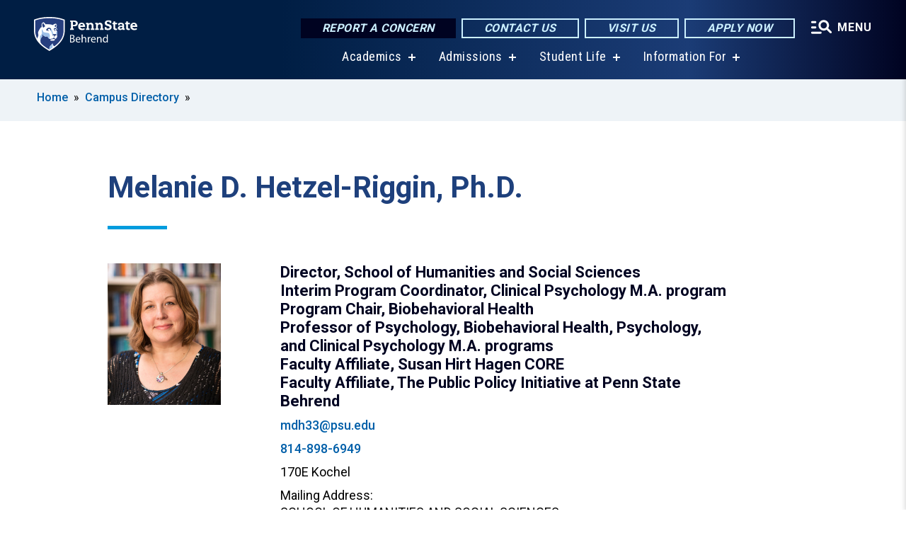

--- FILE ---
content_type: text/html; charset=UTF-8
request_url: https://behrend.psu.edu/person/melanie-hetzel-riggin-phd
body_size: 15043
content:
<!DOCTYPE html>
<html  lang="en" dir="ltr" prefix="content: http://purl.org/rss/1.0/modules/content/  dc: http://purl.org/dc/terms/  foaf: http://xmlns.com/foaf/0.1/  og: http://ogp.me/ns#  rdfs: http://www.w3.org/2000/01/rdf-schema#  schema: http://schema.org/  sioc: http://rdfs.org/sioc/ns#  sioct: http://rdfs.org/sioc/types#  skos: http://www.w3.org/2004/02/skos/core#  xsd: http://www.w3.org/2001/XMLSchema# ">
  <head>
    <meta charset="utf-8" />
<meta name="description" content="Melanie D. Hetzel-Riggin, Ph.D." />
<link rel="shortlink" href="https://behrend.psu.edu/node/27851" />
<link rel="canonical" href="https://behrend.psu.edu/person/melanie-hetzel-riggin-phd" />
<meta property="og:site_name" content="Penn State Behrend" />
<meta property="og:type" content="article" />
<meta property="og:url" content="https://behrend.psu.edu/person/melanie-hetzel-riggin-phd" />
<meta property="og:title" content="Melanie D. Hetzel-Riggin, Ph.D." />
<meta name="Generator" content="Drupal 10 (https://www.drupal.org)" />
<meta name="MobileOptimized" content="width" />
<meta name="HandheldFriendly" content="true" />
<meta name="viewport" content="width=device-width, initial-scale=1.0" />
<link rel="icon" href="/profiles/psucampus/themes/psu_sub/favicon.ico" type="image/vnd.microsoft.icon" />

    <title>Melanie D. Hetzel-Riggin, Ph.D. | Penn State Behrend</title>
    <link rel="stylesheet" media="all" href="/sites/behrend/files/css/css_Egrsb6LM6rxx4FpqjQdHZ9QlOpEd_ZW9rapM_zCX4nc.css?delta=0&amp;language=en&amp;theme=psu_sub&amp;include=[base64]" />
<link rel="stylesheet" media="all" href="/sites/behrend/files/css/css_mXeg0PbWZDj-dOx_wGBfIOxG8PT2IPLxaKMrcHvnjQ0.css?delta=1&amp;language=en&amp;theme=psu_sub&amp;include=[base64]" />
<link rel="stylesheet" media="all" href="https://use.fontawesome.com/releases/v5.8.1/css/all.css" />

    
    <!-- Begin Google fonts -->
    <link href="//fonts.googleapis.com/css2?family=Roboto+Condensed:ital,wght@0,400;0,700;1,400;1,700&amp;family=Roboto+Slab:wght@100;300;400;500;700&amp;family=Roboto:wght@400;500;700;900&amp;family=Open+Sans:ital,wght@0,300;0,400;0,600;0,700;0,800;1,300;1,400;1,600;1,700;1,800" rel="stylesheet" />
    <!-- End Google fonts -->
    <!-- Google Tag Manager -->
    <script>(function(w,d,s,l,i){w[l]=w[l]||[];w[l].push({'gtm.start':
    new Date().getTime(),event:'gtm.js'});var f=d.getElementsByTagName(s)[0],
    j=d.createElement(s),dl=l!='dataLayer'?'&l='+l:'';j.async=true;j.src=
    '//www.googletagmanager.com/gtm.js?id='+i+dl;f.parentNode.insertBefore(j,f);
    })(window,document,'script','dataLayer','GTM-5CXSN6');</script>
    <!-- End Google Tag Manager -->
  </head>
  <body class="path-node page-node-type-person has-glyphicons">
    <!-- Google Tag Manager (noscript) -->
    <noscript><iframe src="//www.googletagmanager.com/ns.html?id=GTM-5CXSN6"
    height="0" width="0" style="display:none;visibility:hidden"></iframe></noscript>
    <!-- End Google Tag Manager (noscript) -->
    <nav id="skip-link" aria-label="skip-link">
      <a href="#main-content" class="visually-hidden focusable skip-link">
        Skip to main content
      </a>
    </nav>
    
      <div class="dialog-off-canvas-main-canvas" data-off-canvas-main-canvas>
    
      <header>
    <div class="overlay"></div>
    <div class="header-wrap">
      <div id="alerts-wrap">
      </div>
      <nav id="navigation">
        <div class="container-psu-main">
          <div class="brand" id="brand">
            <a href="/" class="header-logo">
              <img src="/sites/behrend/files/logos/PSU_EBO_RGB_2C.svg" alt="Penn State Behrend" title="" id="header-logo">
            </a>
            <div class="header-buttons">
              <div class="btn-wrap">
                <a href="https://universityethics.psu.edu/reporting-at-penn-state" class="button hotline-button">Report a Concern</a>
                                    
        <a href="/about-the-college/people-and-departments" class="button gradient-button cta-button">Contact Us</a>
        <a href="/admission/visit-behrend-overview" class="button gradient-button cta-button">Visit Us</a>
        <a href="/admissions-financial-aid/apply" class="button gradient-button cta-button">Apply Now</a>
  


                                <div class="more-menu-buttons">
                  <button class="hamburger hamburger--arrow-r open-dialog" type="button">
                    <span class="hamburger-box">
                      <svg role="img" aria-label="Expand menu" viewBox="0 0 24 24" xmlns="http://www.w3.org/2000/svg" xmlns:xlink="http://www.w3.org/1999/xlink"><title id="Icon-navSearch-:R4qlnaja:">navSearch icon</title><path fill="#fff" d="M3.02171 18.2822C2.73223 18.2822 2.48957 18.1843 2.29374 17.9885C2.09791 17.7927 2 17.55 2 17.2605C2 16.9711 2.09791 16.7284 2.29374 16.5326C2.48957 16.3367 2.73223 16.2388 3.02171 16.2388H11.1954C11.4849 16.2388 11.7275 16.3367 11.9234 16.5326C12.1192 16.7284 12.2171 16.9711 12.2171 17.2605C12.2171 17.55 12.1192 17.7927 11.9234 17.9885C11.7275 18.1843 11.4849 18.2822 11.1954 18.2822H3.02171ZM3.02171 13.1737C2.73223 13.1737 2.48957 13.0758 2.29374 12.8799C2.09791 12.6841 2 12.4415 2 12.152C2 11.8625 2.09791 11.6198 2.29374 11.424C2.48957 11.2282 2.73223 11.1303 3.02171 11.1303H6.08685C6.37633 11.1303 6.61899 11.2282 6.81482 11.424C7.01064 11.6198 7.10856 11.8625 7.10856 12.152C7.10856 12.4415 7.01064 12.6841 6.81482 12.8799C6.61899 13.0758 6.37633 13.1737 6.08685 13.1737H3.02171ZM3.02171 8.06513C2.73223 8.06513 2.48957 7.96722 2.29374 7.77139C2.09791 7.57556 2 7.33291 2 7.04342C2 6.75394 2.09791 6.51128 2.29374 6.31545C2.48957 6.11963 2.73223 6.02171 3.02171 6.02171H6.08685C6.37633 6.02171 6.61899 6.11963 6.81482 6.31545C7.01064 6.51128 7.10856 6.75394 7.10856 7.04342C7.10856 7.33291 7.01064 7.57556 6.81482 7.77139C6.61899 7.96722 6.37633 8.06513 6.08685 8.06513H3.02171ZM14.2605 15.2171C12.8472 15.2171 11.6424 14.719 10.6462 13.7229C9.65006 12.7267 9.15198 11.5219 9.15198 10.1086C9.15198 8.69519 9.65006 7.49042 10.6462 6.49425C11.6424 5.49808 12.8472 5 14.2605 5C15.6739 5 16.8787 5.49808 17.8748 6.49425C18.871 7.49042 19.3691 8.69519 19.3691 10.1086C19.3691 10.6024 19.2967 11.092 19.152 11.5773C19.0072 12.0626 18.7901 12.5096 18.5006 12.9183L21.719 16.1367C21.9063 16.324 22 16.5624 22 16.8519C22 17.1413 21.9063 17.3797 21.719 17.567C21.5317 17.7544 21.2933 17.848 21.0038 17.848C20.7143 17.848 20.4759 17.7544 20.2886 17.567L17.0702 14.3487C16.6616 14.6381 16.2146 14.8553 15.7292 15C15.2439 15.1447 14.7544 15.2171 14.2605 15.2171ZM14.2605 13.1737C15.112 13.1737 15.8357 12.8757 16.4317 12.2797C17.0277 11.6837 17.3257 10.96 17.3257 10.1086C17.3257 9.25713 17.0277 8.53342 16.4317 7.93742C15.8357 7.34142 15.112 7.04342 14.2605 7.04342C13.4091 7.04342 12.6854 7.34142 12.0894 7.93742C11.4934 8.53342 11.1954 9.25713 11.1954 10.1086C11.1954 10.96 11.4934 11.6837 12.0894 12.2797C12.6854 12.8757 13.4091 13.1737 14.2605 13.1737Z"></path></svg>
                    </span>
                    <span class="more-text">MENU</span>
                  </button>
                </div>
              </div>
            </div>
                              <ul class="main-nav">
          <li class="has-submenu title-xx-small">
            <a href="/academics" data-drupal-link-system-path="node/26529">Academics</a>
              <div class="dropdown-content">
          <div class="submenu-links">
            <ul>
                                      <li class="menu_link title-xx-small">
                                <a href="/academics/academic-programs/majors-minors" data-drupal-link-system-path="node/24420">Majors and Minors</a>
              </li>
                                      <li class="menu_link title-xx-small">
                                <a href="/graduate-programs" data-drupal-link-system-path="node/56546">Graduate Programs</a>
              </li>
                                      <li class="menu_link title-xx-small">
                                <a href="/academics/academic-programs/open-lab-student-experience" data-drupal-link-system-path="node/31386">Open Lab Learning</a>
              </li>
                                      <li class="menu_link title-xx-small">
                                <a href="/research" data-drupal-link-system-path="node/54396">Research Opportunities</a>
              </li>
                                      <li class="menu_link title-xx-small">
                                <a href="/school-of-business" data-drupal-link-system-path="node/26484">Black School of Business</a>
              </li>
                                      <li class="menu_link title-xx-small">
                                <a href="/school-of-engineering" data-drupal-link-system-path="node/26512">School of Engineering</a>
              </li>
                                      <li class="menu_link title-xx-small">
                                <a href="/school-of-humanities-social-sciences" data-drupal-link-system-path="node/26475">School of Humanities and Social Sciences</a>
              </li>
                                      <li class="menu_link title-xx-small">
                                <a href="/school-of-science" data-drupal-link-system-path="node/26502">School of Science</a>
              </li>
                                      <li class="menu_link title-xx-small">
                                <a href="/school-of-science/academic-programs/nursing" data-drupal-link-system-path="node/26072">Nursing Program</a>
              </li>
                        </ul>
          </div>
        </div>
          </li>
          <li class="has-submenu title-xx-small">
            <a href="/admission" data-drupal-link-system-path="node/26535">Admissions</a>
              <div class="dropdown-content">
          <div class="submenu-links">
            <ul>
                                      <li class="menu_link title-xx-small">
                                <a href="/about-the-college" data-drupal-link-system-path="node/67876">About Penn State Behrend</a>
              </li>
                                      <li class="menu_link title-xx-small">
                                <a href="/admissions-financial-aid/undergraduate-admissions/first-year-students" data-drupal-link-system-path="node/24492">First-Year Students</a>
              </li>
                                      <li class="menu_link title-xx-small">
                                <a href="/admissions-financial-aid/undergraduate-admissions/transfer-students" data-drupal-link-system-path="node/24491">Transfer Students</a>
              </li>
                                      <li class="menu_link title-xx-small">
                                <a href="/admissions-financial-aid/undergraduate-admissions/penn-state-behrend-welcomes-international-students" data-drupal-link-system-path="node/24359">International Students</a>
              </li>
                                      <li class="menu_link title-xx-small">
                                <a href="/admissions-financial-aid/undergraduate-admissions/change-of-campus" data-drupal-link-system-path="node/24607">Change of Campus Students</a>
              </li>
                                      <li class="menu_link title-xx-small">
                                <a href="/admissions-financial-aid/adult-admissions" data-drupal-link-system-path="node/23810">Adult Learners</a>
              </li>
                                      <li class="menu_link title-xx-small">
                                <a href="/admissions-financial-aid/graduate-programs">Graduate Students</a>
              </li>
                                      <li class="menu_link title-xx-small">
                                <a href="/admissions-financial-aid/apply" data-drupal-link-system-path="node/24493">Applying to Behrend</a>
              </li>
                                      <li class="menu_link title-xx-small">
                                <a href="/tuition-and-financial-aid" data-drupal-link-system-path="node/26543">Tuition and Financial Aid</a>
              </li>
                        </ul>
          </div>
        </div>
          </li>
          <li class="has-submenu title-xx-small">
            <a href="/student-life" data-drupal-link-system-path="node/26547">Student Life</a>
              <div class="dropdown-content">
          <div class="submenu-links">
            <ul>
                                      <li class="menu_link title-xx-small">
                                <a href="/student-life/commuter-life" data-drupal-link-system-path="node/23729">Commuter Life</a>
              </li>
                                      <li class="menu_link title-xx-small">
                                <a href="/student-life/housing-and-residence-life/residence-life" data-drupal-link-system-path="node/24585">Residence Life</a>
              </li>
                                      <li class="menu_link title-xx-small">
                                <a href="https://liveon.psu.edu/behrend/dining">Dining on Campus</a>
              </li>
                                      <li class="menu_link title-xx-small">
                                <a href="https://www.psblions.com/landing/index">Athletics and Recreation</a>
              </li>
                                      <li class="menu_link title-xx-small">
                                <a href="/student-life/student-leadership-and-involvement" data-drupal-link-system-path="node/24398">Clubs and Activities</a>
              </li>
                                      <li class="menu_link title-xx-small">
                                <a href="/student-life/educational-equity-and-diversity" data-drupal-link-system-path="node/26631">Diversity and Belonging</a>
              </li>
                                      <li class="menu_link title-xx-small">
                                <a href="/student-life/student-services" data-drupal-link-system-path="node/24037">Student Services</a>
              </li>
                                      <li class="menu_link title-xx-small">
                                <a href="/student-life/student-services/campus-safety" data-drupal-link-system-path="node/24388">Safety on Campus</a>
              </li>
                        </ul>
          </div>
        </div>
          </li>
          <li class="has-submenu title-xx-small">
            <a href="">Information For</a>
              <div class="dropdown-content">
          <div class="submenu-links">
            <ul>
                                      <li class="menu_link title-xx-small">
                                <a href="/future-students" data-drupal-link-system-path="node/26558">Future Students</a>
              </li>
                                      <li class="menu_link title-xx-small">
                                <a href="/current-students" data-drupal-link-system-path="node/26555">Current Students</a>
              </li>
                                      <li class="menu_link title-xx-small">
                                <a href="/faculty-staff" data-drupal-link-system-path="node/26560">Faculty &amp; Staff</a>
              </li>
                                      <li class="menu_link title-xx-small">
                                <a href="/alumni" data-drupal-link-system-path="node/23841">Alumni</a>
              </li>
                                      <li class="menu_link title-xx-small">
                                <a href="/giving" data-drupal-link-system-path="node/55891">Donors &amp; Friends</a>
              </li>
                                      <li class="menu_link title-xx-small">
                                <a href="/business-and-community-partners" data-drupal-link-system-path="node/26805">Business &amp; Community Partners</a>
              </li>
                                      <li class="menu_link title-xx-small">
                                <a href="/admission/visit-penn-state-behrend/directions-to-campus" data-drupal-link-system-path="node/24358">Visitors</a>
              </li>
                        </ul>
          </div>
        </div>
          </li>
    </ul>


                      </div>
        </div>
      </nav>
    </div>
        <div class="dialog full-menu-wrap" role="dialog" aria-labelledby="dialog-title" aria-describedby="dialog-description" inert>
      <div id="dialog-title" class="sr-only">Full site navigation menu</div>
      <p id="dialog-description" class="sr-only">This dialog contains the full navigation menu for this site.</p>
      <nav class="full-menu">
        <a href="/" class="full-menu-mark"><img src="/sites/behrend/files/logos/PSU_EBO_RGB_2C_M.svg" alt="Penn State Behrend" title="" /></a>
        <button class="full-menu-close close-dialog icon-cancel" aria-label="Close Navigation"><span>Close</span></button>
                  <div class="search-block-form google-cse block block-search block-search-form-block" data-drupal-selector="search-block-form" novalidate="novalidate" id="block-search-form" role="search">
  
    
        
  <form block="block-search-form" action="/search/cse" method="get" id="search-block-form" accept-charset="UTF-8" class="search-form">
    <div class="form-item js-form-item form-type-search js-form-type-search form-item-keys js-form-item-keys form-no-label form-group">
      <label for="edit-keys" class="control-label sr-only">Search</label>
  
  
  <div class="input-group"><input title="Enter the terms you wish to search for." data-drupal-selector="edit-keys" class="form-search form-control" placeholder="Search" type="search" id="edit-keys" name="keys" value="" size="10" maxlength="128" /><span class="input-group-btn"><button type="submit" value="Search" class="button js-form-submit form-submit btn-primary btn icon-only"><span class="sr-only">Search</span><span class="icon glyphicon glyphicon-search" aria-hidden="true"></span></button></span></div>

  
  
      <div id="edit-keys--description" class="description help-block">
      Enter the terms you wish to search for.
    </div>
  </div>
<div class="form-actions form-group js-form-wrapper form-wrapper" data-drupal-selector="edit-actions" id="edit-actions"></div>

    <div class="search-type clearfix">
      <fieldset>
        <legend class="element-invisible">Search type:</legend>
        <div id="search-type" class="form-radios">
          <div class="form-item form-type-radio form-item-search-type">
            <input type="radio" id="-search-type-campussite" name="search_type" value="/search/cse"
              checked class="form-radio search-type-campussite">
            <label class="option" for="-search-type-campussite">Penn State Behrend</label>
          </div>
          <div class="form-item form-type-radio form-item-search-type">
            <input type="radio" id="-search-type-campus-people" name="search_type" value="/campus-directory/results"
               class="form-radio search-type-campus-people">
            <label class="option" for="-search-type-campus-people">Campus Directory </label>
          </div>
          <div class="form-item"></div>
          <div class="form-item form-type-radio form-item-search-type">
            <input type="radio" id="-search-type-wwwpsuedu" name="search_type" value="/search/all"
               class="form-radio search-type-wwwpsuedu">
            <label class="option" for="-search-type-wwwpsuedu">Penn State (all websites)</label>
          </div>
          <div class="form-item form-type-radio form-item-search-type">
            <input type="radio" id="-search-type-people" name="search_type" value="https://directory.psu.edu/?userId="
               class="form-radio search-type-people">
            <label class="option" for="-search-type-people">Penn State Directory </label>
          </div>
        </div>
      </fieldset>
    </div>
  </form>

  </div>

                <div class="cta-container">
          <div class="wrap-cta">
            <a href="https://universityethics.psu.edu/reporting-at-penn-state" class="button hotline-button">Report a Concern</a>
                          
        <a href="/about-the-college/people-and-departments" class="button gradient-button cta-button">Contact Us</a>
        <a href="/admission/visit-behrend-overview" class="button gradient-button cta-button">Visit Us</a>
        <a href="/admissions-financial-aid/apply" class="button gradient-button cta-button">Apply Now</a>
  


                      </div>
        </div>
                      <ul class="main-nav">
          <li class="has-submenu title-small">
            <a href="/this-is-penn-state-behrend" data-drupal-link-system-path="node/26523">This is Penn State Behrend</a>
              <div class="dropdown-content">
          <div class="submenu-links">
            <ul>
                                      <li class="menu_link title-xx-small">
                                <a href="/about-the-college" data-drupal-link-system-path="node/67876">About Penn State Behrend</a>
              </li>
                                      <li class="menu_link title-xx-small">
                                <a href="/about-the-college/college-strategy/behrend-open-lab" data-drupal-link-system-path="node/57441">Behrend as an Open Lab</a>
              </li>
                                      <li class="menu_link title-xx-small">
                                <a href="/about-the-college/behrend-best-value" data-drupal-link-system-path="node/69476">Behrend: A Best Value</a>
              </li>
                                      <li class="menu_link title-xx-small">
                                <a href="/about-the-college/college-strategy/vision-behrend-graduate" data-drupal-link-system-path="node/46286">Vision of a Behrend Graduate</a>
              </li>
                                      <li class="menu_link title-xx-small">
                                <a href="/news-events/calendars" data-drupal-link-system-path="node/23706">College Calendars</a>
              </li>
                                      <li class="menu_link title-xx-small">
                                <a href="/about-the-college/college-leadership" data-drupal-link-system-path="node/24608">College Leadership</a>
              </li>
                                      <li class="menu_link title-xx-small">
                                <a href="/about-the-college/people-and-departments" data-drupal-link-system-path="node/23187">People and Departments</a>
              </li>
                                      <li class="menu_link title-xx-small">
                                <a href="/admission/visit-penn-state-behrend" data-drupal-link-system-path="node/30856">Visit Behrend</a>
              </li>
                                      <li class="menu_link title-xx-small">
                                <a href="/giving" data-drupal-link-system-path="node/55891">Give to Behrend</a>
              </li>
                        </ul>
          </div>
        </div>
          </li>
          <li class="has-submenu title-small">
            <a href="/academics" data-drupal-link-system-path="node/26529">Academics</a>
              <div class="dropdown-content">
          <div class="submenu-links">
            <ul>
                                      <li class="menu_link title-xx-small">
                                <a href="/academics/academic-programs/majors-minors" data-drupal-link-system-path="node/24420">Majors and Minors</a>
              </li>
                                      <li class="menu_link title-xx-small">
                                <a href="/academics/academic-services/academic-advising/division-of-undergraduate-studies" data-drupal-link-system-path="node/22514">Exploratory (Undeclared)</a>
              </li>
                                      <li class="menu_link title-xx-small">
                                <a href="/academics/academic-services/adult" data-drupal-link-system-path="node/24575">Adult Learner Programs</a>
              </li>
                                      <li class="menu_link title-xx-small">
                                <a href="/graduate-programs" data-drupal-link-system-path="node/56546">Graduate Programs</a>
              </li>
                                      <li class="menu_link title-xx-small">
                                <a href="/academics/academic-services/academic-advising" data-drupal-link-system-path="node/34022">Academic Advising</a>
              </li>
                                      <li class="menu_link title-xx-small">
                                <a href="/academics/academic-services/career-services" data-drupal-link-system-path="node/68966">Career Services</a>
              </li>
                                      <li class="menu_link title-xx-small">
                                <a href="/academics/academic-services/college-registrar" data-drupal-link-system-path="node/23945">College Registrar</a>
              </li>
                        </ul>
          </div>
        </div>
          </li>
          <li class="has-submenu title-small">
            <a href="/admission" data-drupal-link-system-path="node/26535">Admissions and Aid</a>
              <div class="dropdown-content">
          <div class="submenu-links">
            <ul>
                                      <li class="menu_link title-xx-small">
                                <a href="/about-the-college/at-a-glance" data-drupal-link-system-path="node/24360">Penn State Behrend At A Glance</a>
              </li>
                                      <li class="menu_link title-xx-small">
                                <a href="/admission/undergraduate-admissions" data-drupal-link-system-path="node/23809">Undergraduate Admissions</a>
              </li>
                                      <li class="menu_link title-xx-small">
                                <a href="/graduate-programs/contact-graduate-admissions" data-drupal-link-system-path="node/56636">Graduate Admissions</a>
              </li>
                                      <li class="menu_link title-xx-small">
                                <a href="/admission/visit-behrend-overview" data-drupal-link-system-path="node/24597">Visiting Behrend</a>
              </li>
                                      <li class="menu_link title-xx-small">
                                <a href="/admissions-financial-aid/apply" data-drupal-link-system-path="node/24493">Applying to Behrend</a>
              </li>
                                      <li class="menu_link title-xx-small">
                                <a href="/tuition-and-financial-aid" data-drupal-link-system-path="node/26543">Tuition and Financial Aid</a>
              </li>
                        </ul>
          </div>
        </div>
          </li>
          <li class="has-submenu title-small">
            <a href="/student-life" data-drupal-link-system-path="node/26547">Student Life</a>
              <div class="dropdown-content">
          <div class="submenu-links">
            <ul>
                                      <li class="menu_link title-xx-small">
                                <a href="/student-life/housing-and-residence-life/on-campus-housing" data-drupal-link-system-path="node/33895">On-Campus Housing</a>
              </li>
                                      <li class="menu_link title-xx-small">
                                <a href="/student-life/commuter-life/off-campus-housing" data-drupal-link-system-path="node/24287">Off-Campus Housing</a>
              </li>
                                      <li class="menu_link title-xx-small">
                                <a href="/student-life/commuter-life" data-drupal-link-system-path="node/23729">Commuter Resources</a>
              </li>
                                      <li class="menu_link title-xx-small">
                                <a href="https://liveon.psu.edu/behrend/dining">Dining on Campus</a>
              </li>
                                      <li class="menu_link title-xx-small">
                                <a href="https://www.psblions.com/information/intramurals-facilities/Facilities">Fitness and Recreation</a>
              </li>
                                      <li class="menu_link title-xx-small">
                                <a href="/student-life/student-leadership-and-involvement" data-drupal-link-system-path="node/24398">Student Activities</a>
              </li>
                                      <li class="menu_link title-xx-small">
                                <a href="/student-life/student-services/campus-safety" data-drupal-link-system-path="node/24388">Safety on Campus</a>
              </li>
                        </ul>
          </div>
        </div>
          </li>
          <li class="nobtn title-small">
            <a href="https://www.psblions.com" target="_blank">Athletics</a>
          </li>
          <li class="has-submenu title-small">
            <a href="/research-outreach" data-drupal-link-system-path="node/26732">Research and Outreach</a>
              <div class="dropdown-content">
          <div class="submenu-links">
            <ul>
                                      <li class="menu_link title-xx-small">
                                <a href="/research" data-drupal-link-system-path="node/54396">Research</a>
              </li>
                                      <li class="menu_link title-xx-small">
                                <a href="/research-outreach/faculty-research" data-drupal-link-system-path="node/24368">Faculty Research</a>
              </li>
                                      <li class="menu_link title-xx-small">
                                <a href="/research-outreach/student-research" data-drupal-link-system-path="node/24550">Student Research</a>
              </li>
                                      <li class="menu_link title-xx-small">
                                <a href="/outreach" data-drupal-link-system-path="node/54401">Outreach</a>
              </li>
                                      <li class="menu_link title-xx-small">
                                <a href="/research-outreach/ignite-erie/innovation-commons" data-drupal-link-system-path="node/24262">James R. Meehl Innovation Commons</a>
              </li>
                                      <li class="menu_link title-xx-small">
                                <a href="https://knowledgepark.psu.edu/">Knowledge Park</a>
              </li>
                                      <li class="menu_link title-xx-small">
                                <a href="/research-outreach/youth-education-outreach" data-drupal-link-system-path="node/41806">K-12 Education Outreach</a>
              </li>
                                      <li class="menu_link title-xx-small">
                                <a href="https://seagrant.psu.edu/">Pennsylvania Sea Grant</a>
              </li>
                        </ul>
          </div>
        </div>
          </li>
    </ul>


                <div class="links-menus">
          <div class="audience-menu">
                                      <h4 class="title-xx-small">Find Information For:</h4>
                
              <ul block="block-psu-sub-information-menu" class="menu">
              <li class="title-small">
        <a href="/future-students" data-drupal-link-system-path="node/26558">Future Students</a>
              </li>
          <li class="title-small">
        <a href="/current-students" data-drupal-link-system-path="node/26555">Current Students</a>
              </li>
          <li class="title-small">
        <a href="/faculty-staff" data-drupal-link-system-path="node/26560">Faculty &amp; Staff</a>
              </li>
          <li class="title-small">
        <a href="/alumni" data-drupal-link-system-path="node/23841">Alumni</a>
              </li>
          <li class="title-small">
        <a href="/giving" data-drupal-link-system-path="node/55891">Donors &amp; Friends</a>
              </li>
          <li class="title-small">
        <a href="/business-and-community-partners" data-drupal-link-system-path="node/26805">Business &amp; Community Partners</a>
              </li>
          <li class="title-small">
        <a href="/admission/visit-penn-state-behrend/directions-to-campus" data-drupal-link-system-path="node/24358">Visitors</a>
              </li>
        </ul>
  



                      </div>
          <div class="helpful-links-menu">
                                      <h4 class="title-xx-small">Helpful Links</h4>
                
              <ul block="block-psu-sub-helpful-links-menu" class="menu">
              <li class="title-x-small">
        <a href="https://behrend.psu.edu/map">Campus Map</a>
              </li>
          <li class="title-x-small">
        <a href="https://www.youvisit.com/tour/psueriebehrend?pl=v">Virtual Campus Tour</a>
              </li>
          <li class="title-x-small">
        <a href="/admission/visit-penn-state-behrend/directions-to-campus" data-drupal-link-system-path="node/24358">Directions to Campus</a>
              </li>
          <li class="title-x-small">
        <a href="/general-services/parking" data-drupal-link-system-path="node/24285">Parking on Campus</a>
              </li>
          <li class="title-x-small">
        <a href="/student-life/student-services/campus-safety" data-drupal-link-system-path="node/24388">Safety on Campus</a>
              </li>
          <li class="title-x-small">
        <a href="https://behrendblog.com/">Behrend Blog</a>
              </li>
          <li class="title-x-small">
        <a href="/news-events/calendars" data-drupal-link-system-path="node/23706">Calendars</a>
              </li>
          <li class="title-x-small">
        <a href="/about-the-college/people-and-departments" data-drupal-link-system-path="node/23187">Directories</a>
              </li>
        </ul>
  



                      </div>
        </div>
        <div class="social-menu">
                                <h4 class="title-x-small">Connect With Us</h4>
            <section id="block-header-social-media-block" class="block block-psucampus-core block-social-media-block clearfix">
  
    

      <div class="content social-icon-wrapper"><ul class="social-share-list"><li class="social-share-list__item"><a href="https://www.facebook.com/pennstatebehrend" class="prototype-icon prototype-icon-social-facebook" title="Facebook"><span class="social-icon-text">Facebook</span></a></li><li class="social-share-list__item"><a href="https://www.instagram.com/psbehrend" class="prototype-icon prototype-icon-social-instagram" title="Instagram"><span class="social-icon-text">Instagram</span></a></li><li class="social-share-list__item"><a href="https://www.linkedin.com/school/pennstatebehrend/" class="prototype-icon prototype-icon-social-linkedin" title="LinkedIn"><span class="social-icon-text">LinkedIn</span></a></li><li class="social-share-list__item"><a href="https://www.tiktok.com/@psbehrend" class="prototype-icon prototype-icon-social-tiktok" title="TikTok"><img src="https://behrend.psu.edu/profiles/psucampus/themes/psu_sub/images/tiktok.svg" class="svg tiktok" alt="TikTok" /><span class="social-icon-text">TikTok</span></a></li><li class="social-share-list__item"><a href="https://www.youtube.com/PennStateBehrend1" class="prototype-icon prototype-icon-social-youtube" title="YouTube"><span class="social-icon-text">YouTube</span></a></li></ul></div>
  </section>


                  </div>
      </nav>
    </div>
      </header>
  
  <section id="preface-outer-wrapper" class="outer-wrapper clearfix" role="main" aria-label="features">
    <div id="preface-layout" class="preface-layout inner-wrapper clearfix">
      <div id="preface-first" class="region--preface-first">
          <div class="region region-preface-first">
    <section id="block-psu-sub-breadcrumbs" class="block block-system block-system-breadcrumb-block">
        <ol class="breadcrumb">
          <li >
                  <a href="/">Home</a>
              </li>
          <li >
                  <a href="/campus-directory">Campus Directory</a>
              </li>
      </ol>

  </section>


  </div>

      </div>
    </div>
  </section>
  



    
  <div role="main" class="main-container container js-quickedit-main-content">
    <div id="main-layout" class="main-layout inner-wrapper clearfix">
      <div class="row main-layout-row">
                                              <div class="col-sm-12 no-sidebars" id="heading">
                <div class="region region-header">
    <div data-drupal-messages-fallback class="hidden"></div>
  <div id="page-title-wrapper" role="main" aria-label="title">
  
      <h1 class="page-header">
<span>Melanie D. Hetzel-Riggin, Ph.D.</span>
</h1>
    
</div>


  </div>

            </div>
                  
                        
        <section class="col-sm-12 no-sidebars">

                                              
                      
                                <a id="main-content"></a>
              <div class="region region-content">
      <article about="/person/melanie-hetzel-riggin-phd" class="node person node-person full clearfix">

  
  
  <div class="content">
    
<div  class="image-group">
    
            <div class="field field--name-field-image field--type-image field--label-hidden field--item">  <img loading="lazy" src="/sites/behrend/files/styles/person_headshot/public/melanie_hetzel-riggin_web.jpg?itok=qGyih5FI" width="480" height="600" alt="Melanie D. Hetzel-Riggin, Ph.D." typeof="foaf:Image" class="img-responsive" />


</div>
      
            <div class="field field--name-field-person-website field--type-entity-reference-revisions field--label-hidden field--item">  <div class="paragraph paragraph--type--person-website paragraph--view-mode--default">
          
      </div>
</div>
      
  </div>
<div  class="group-top-fields field-group-div">
    
      <div class="field field--name-field-person-role field--type-entity-reference-revisions field--label-hidden field--items">
              <div class="field--item">  <div class="paragraph paragraph--type--person-role paragraph--view-mode--default">
          Director, School of Humanities and Social Sciences
      </div>
</div>
              <div class="field--item">  <div class="paragraph paragraph--type--person-role paragraph--view-mode--default">
          Interim Program Coordinator, Clinical Psychology M.A. program
      </div>
</div>
              <div class="field--item">  <div class="paragraph paragraph--type--person-role paragraph--view-mode--default">
          Program Chair, Biobehavioral Health
      </div>
</div>
              <div class="field--item">  <div class="paragraph paragraph--type--person-role paragraph--view-mode--default">
          Professor of Psychology, Biobehavioral Health, Psychology, and Clinical Psychology M.A. programs
      </div>
</div>
              <div class="field--item">  <div class="paragraph paragraph--type--person-role paragraph--view-mode--default">
          Faculty Affiliate, Susan Hirt Hagen CORE
      </div>
</div>
              <div class="field--item"></div>
              <div class="field--item">  <div class="paragraph paragraph--type--person-role paragraph--view-mode--default">
          Faculty Affiliate, The Public Policy Initiative at Penn State Behrend
      </div>
</div>
              <div class="field--item"></div>
              <div class="field--item"></div>
          </div>
  
            <div class="field field--name-field-email field--type-email field--label-hidden field--item"><a href="/cdn-cgi/l/email-protection#d8b5bcb0ebeb98a8abadf6bdbcad"><span class="__cf_email__" data-cfemail="422f262a7171023231376c272637">[email&#160;protected]</span></a></div>
      
            <div class="field field--name-field-phone-number field--type-string field--label-hidden field--item"><div class="phone"><a href="tel:+1-814-898-6949">814-898-6949</a></div>
</div>
      
            <div class="field field--name-field-building-name field--type-string field--label-hidden field--item"><div class="office-location">170E Kochel</div>
</div>
      
            <div class="field field--name-field-mailing-address field--type-string-long field--label-hidden field--item">Mailing Address:<br />
SCHOOL OF HUMANITIES AND SOCIAL SCIENCES<br />
PENN STATE BEHREND<br />
170 KOCHEL CENTER<br />
ERIE, PA  16563</div>
      
  </div>
<div  class="field-group-tabs-wrapper">
    <details class="group-bio-tab-item field-group-htab js-form-wrapper form-wrapper">
  <summary role="button" aria-expanded="false">Biography</summary>
  
  
            <div class="field field--name-field-person-bio field--type-entity-reference-revisions field--label-hidden field--item">  <div class="paragraph paragraph--type--person-bio paragraph--view-mode--default">
          
            <div class="field field--name-field-bio field--type-text-long field--label-hidden field--item"><p>Dr. Melanie D. Hetzel-Riggin received her Ph.D. in clinical psychology in August of 2005 from Northern Illinois University. She is a professor of psychology at Penn State Behrend and is a licensed clinical psychologist. Her dissertation investigated the role of dissociation on physiological reactivity to reminders of rape experiences. Her current research focuses on the effectiveness of bystander intervention to reduce sexual violence and peer mistreatment, as well as the relationship among interpersonal trauma, coping style, and mental health outcomes. Her teaching interests include abnormal psychology, clinical psychology, trauma and resiliency, career counseling, crisis intervention, ethics, and research methods.</p><hr><h2>Teaching</h2><p>Her teaching interests include introductory psychology, personality and adjustment, abnormal psychology, clinical psychology, career counseling, trauma and crisis, and ethics and multiculturalism.</p><hr><h2>Research&nbsp;</h2><p>Dr. Hetzel-Riggin currently has three lines of research that have a number of ongoing projects within each. The first is focused on interpersonal violence prevention, testing an experimental design to assess bystander intervention attitudes and behaviors to improve bystander intervention programming. The second line of research she is involved in is related to coping and resiliency, and lastly, she’s involved in addressing bullying, peer mistreatment, and positive youth development.&nbsp;</p></div>
      
      </div>
</div>
      
  
</details>
<details class="group-research-tab-item field-group-htab js-form-wrapper form-wrapper">
  <summary role="button" aria-expanded="false">Research Interests</summary>
  
  
            <div class="field field--name-field-person-research-interests field--type-entity-reference-revisions field--label-hidden field--item">  <div class="paragraph paragraph--type--person-research paragraph--view-mode--default">
          
            <div class="field field--name-field-research-interest field--type-text-long field--label-hidden field--item"><p>Sexual assault, domestic violence, child abuse, interpersonal violence, trauma, PTSD, prevention, bystander intervention, community-wide prevention</p></div>
      
      </div>
</div>
      
  
</details>
<details class="group-publications-tab-item field-group-htab js-form-wrapper form-wrapper">
  <summary role="button" aria-expanded="false">Publications</summary>
  
  
            <div class="field field--name-field-person-publications field--type-entity-reference-revisions field--label-hidden field--item">  <div class="paragraph paragraph--type--person-publications paragraph--view-mode--default">
          
            <div class="field field--name-field-publication field--type-text-long field--label-hidden field--item"><p>Transgender and Genderqueer College Students in Counseling: Presenting Mental Health Symptoms, Risk Factors, and Treatment Use, Journal of College Student Mental Health - 2025<br>Collaborators: Kristy Keefe; Ashley Griffith; Cole Jensen</p><p>The Role of Personality, Just World Beliefs, and Rape Myth Acceptance on Sexual Violence Bystander Intentions, Journal of Child Sexual Abuse - August, 2025<br>Collaborators: Shauntey James; Alexandra Willmes; Marisa Berner; Theresa Buczek</p><p>Urinary Tract Infection Symptom Management in Postmenopausal Women: A Qualitative Exploration, Menopause - July 22, 2025<br>Collaborators: Megan  Bradley; Amy  Irwin; Christopher Shelton; Cameron Macdonald</p><p>Do Negative Cognitions Influence First Responders Coping and Attitudes Towards Others, Traumatology - June, 2025<br>Collaborator: Marisa Berner</p><p>Online Search Strategies and Results from a Crowdsourced Survey on Asymptomatic Bacteriuria, Urogynecology - January, 2025<br>Collaborators: Megan  Bradley; Julia Knight; Ashley Murillo; Halina Zyczynski; Christopher Shelton</p><p>Creativity Buffers the Impact of COVID-19 on Pandemic-Related Stress, Traumatology - December, 2024<br>Collaborator: Arpan Yagnik</p><p>Mediating Effects of Hopefulness in the Relationship Between Different Forms of Peer Victimization and Adolescents’ Emotional Dysfunction, International Journal of Bullying Prevention - July, 2023<br>Collaborators: Charisse Nixon; Wilson Brown; Rebecca Frausel; James Hodge; Ava Michael</p><p>Stakeholder Group Differences on Knowledge, Attitudes, and Perspectives of Coordinated Community Response Teams for Domestic Violence, Violence Against Women - July 20, 2023<br></p><p>Examining Substance Use and Predictors of Use in Undergraduate Students, Education - December, 2022<br>Collaborator: Tiffany Bainter</p><p>Campus Sexual Violence and Title IX: What is the Role of Restorative Justice Now?, Feminist Criminology - 2022<br>Collaborator: Shauntey James</p><p>Digital Mental Health Interventions: Impact and Considerations - 2021<br>Collaborators: Christopher Shelton; Antigoni Kotsiou</p><p>Rumination Mediates the Relationship between Negative Affect and Posttraumatic Stress Disorder Symptoms in Interpersonal Trauma Survivors, Journal of Interpersonal Violence - 2021<br>Collaborators: Wilson Brown; Melissa Mitchell; Patrick Palmieri; Steven Bruce</p><p>Teaching Abnormal Psychology and Psychopathology Effectively Online  - September, 2021<br></p><p>Gender, Myths, and Assumptions: Correlates of Risk Perception in Sexual Assault Scenarios, Journal of Interpersonal Violence - July, 2021<br>Collaborators: Shauntey James; Ryan Roby; Theresa Buczek</p><p>Caught by Connections: The Mediating Roles of Social and Community Support after Interpersonal Violence, Community Mental Health Journal - June, 2021<br>Collaborators: Kameron Landers; Sinara Hinton; Hannah  Heukeshoven</p><p>Mothers Who Neglect Their Children - April, 2021<br>Collaborator: Sandra Azar</p><p>The Mediating Roles of Hostility and Dissociation in the Relationship between Sexual Assault and Suicidal Thinking in College Students, Journal of Interpersonal Violence - 2020<br>Collaborators: Kristy Keefe; Nami Sunami</p><p>System Response to Intimate Partner Violence: Coordinated Community Response - September, 2020<br></p><p>Title IX Protections for College Legislative Interns: What Should You Know and What More Can Your Program Do, Journal of Political Science Education - 2019<br>Collaborator: B Welch</p><p>Work Engagement and Resiliency Impact the Relationship Between Nursing Stress and Burnout, Psychological Reports - September, 2019<br>Collaborators: Brett Swords; Hau Tuang; Joshua Deck; Nicholas Spurgeon</p><p>Knowledge Assessment: Game for Assessment of Symptoms of Child Physical Abuse - August, 2019<br>Collaborators: Richard Zhao; Christopher Shelton; Jordan LaRiccia; Gregory Louchart; Adam  Meanor; Heather Risser</p><p>'You Blame Me,Therefore I Blame Me:' The importance of first disclosure responses on mental health outcomes after trauma, Journal of Interpersonal Violence - 2018<br>Collaborators: J Bonnan-White; B Welch; C Tollini</p><p>An Exploratory Evaluation of Bystander Intervention Training for Resident Assistants, Violence and Gender - 2018<br></p><p>Predicting Posttraumatic Growth in Survivors of Interpersonal Trauma: Gender Role Adherence is More Important than Gender, Psychology of Men and Masculinity - 2018<br>Collaborator: M. Rose Barlow</p><p>What Did You Expect?:  Substance Use Expectancies Mediate the Relationships Between Dark Triad Traits, Substance Use, and Substance Preference, Psychological Reports - 2018<br>Collaborator: Adam Gott</p><p>Gender-based violence - 2017<br></p><p>Posttraumatic stress disorder and gender violence - 2017<br></p><p>Teaching feminism - 2017<br></p><p>Do informed consent procedures matter when assessing trauma experience, Journal of Trauma and Loss - 2017<br></p><p>Does coping style add to the effects of sex and trauma type on PTSD and mental health outcomes? - 2016<br></p><p>The Influence of Internal and External Markers of Resiliency on Mental Health Outcomes in Interpersonal Violence Survivors<br></p><p>Evidence based treatments for trauma-related psychological disorders, Journal of Trauma and Dissociation - 2016<br></p><p>Interrelationships among three avoidant coping styles and their relationship to trauma, peritraumatic distress, and PTSD, Journal of Nervous and Mental Disease - 2016<br>Collaborator: C Meads</p><p>The willingness of college students to intervene in sexual assault situations: Attitude and behavior differences by gender, race, age, and community of origin., Violence and Gender - 2016<br>Collaborators: B Diamond-Welch; J Hemingway</p><p>Voices from the past: Mental and physical outcomes described by American Civil War amputees, Journal of Trauma and Dissociation - 2016<br>Collaborators: J. Bonnan-White; J. Yep</p><p>The role of impulsivity in the relationship between dissociation and posstraumatic reactions after trauma. - 2015<br>Collaborators: T Morris; J Stoker; R Greatbatch; K Marsh</p><p>Trauma Counseling: Theories and Intervention, Journal of Trauma and Dissociation - 2015<br></p><p>Does altruism protect nurses from burnout? A study of work engagement outcomes., The Pennsylvania Nurse - 2015<br>Collaborators: H Tuang; N Spurgeon; J Deck</p><p>Exploring racially diverse college students' perspective on child discipline: A qualitative study, Journal of Child & Adolescent Trauma. - 2015<br>Collaborators: A. Hawkins; M Rabenhorst</p><p>A feminist, ecological, safety-centered approach to teaching about gendered violence, Psychology of Women Quarterly - 2014<br></p><p>Hierarchical convergence of PTSD symptom clusters: A comparison of the Numbing, Dysphoria, and Dysphoric Arousal models of PTSD, Traumatology - 2014<br>Collaborator: C Harbke</p><p>Vicarious traumatization in EM personnel: Definition, risk factors, assessment, and prevention, IAEM Bulletin - 2014<br>Collaborator: J Bonnan-White</p><p>The impact of peritraumatic dissociation on mental health outcomes of women with childhood and adult physical abuse histories, Physical and Emotional Abuse: Triggers, Short and Long-Term Consequences and Prevention Methods - 2013<br>Collaborator: Christina Meads</p><p>Trauma type and gender effects on PTSD, general distress, and peritraumatic dissociation, Journal of Loss and Trauma: International Perspectives on Stress & Coping - 2013<br>Collaborator: Ryan Roby</p><p>Factors that influence coping self-efficacy after trauma, Handbook of the Psychology of Coping: New Research  - 2012<br>Collaborator: Christina Meads</p><p>Emerging directions in traumatic stress disorders and treatment, Journal of Traumatic Stress Disorders and Treatment - 2012<br></p><p>Childhood violence and adult partner maltreatment: The roles of coping styles and psychological distress, Journal of Family Violence - 2011<br>Collaborator: Chrstina Meads</p><p>Predicting problematic internet use in men and women: The contributions of psychological distress, coping style, and body esteem, Cyberpsychology, Behavior, and Social Networking - 2011<br>Collaborator: J. Pritchard</p><p>Peritraumatic dissociation and PTSD effects on physiological response patterns  in sexual assault victims, Psychological Trauma: Theory, Research, Practice, and Policy - 2010<br></p><p>To dissociate or suppress? Predicting automatic vs. conscious cognitive avoidance, Journal of Trauma and Dissociation - 2010<br>Collaborator: Emily Wilber</p><p>A test of structural invariance of posttraumatic stress symptoms in female survivors of sexual and/or physical abuse or assault, Traumatology - 2009<br></p><p>A meta-analytic investigation of therapy modality outcomes for sexually abused children and adolescents: An exploratory study, Child Abuse & Neglect - 2007<br>Collaborators: A. Brausch; B. Montgomery</p><p>The relationship between peritraumatic dissociation, the pattern of PTSD symptom development, and physiological reactivity in women sexually assaulted as adults, Dissertation Abstracts International - 2006<br></p><p>PTSD as a mediator of sexual revictimization effects: The role of re-experiencing, avoidance, and arousal, Journal of Traumatic Stress - 2006<br>Collaborators: Heather Risser; Cindy Thomsen; Thomas McCanne</p><p>The roles of peritraumatic dissociation, child physical abuse, and child sexual abuse in the development of posttraumatic stress disorder and adult victimization, Child Abuse & Neglect - 2005<br>Collaborator: T. McCanne</p><p>Peritraumatic dissociation and posttraumatic stress disorder in victims of child physical abuse and child sexual abuse - 2002<br></p></div>
      
      </div>
</div>
      
  
</details>
<details class="group-education-tab-item field-group-htab js-form-wrapper form-wrapper">
  <summary role="button" aria-expanded="false">Education</summary>
  
  
            <div class="field field--name-field-person-education field--type-entity-reference-revisions field--label-hidden field--item">  <div class="paragraph paragraph--type--person-education paragraph--view-mode--default">
          
            <div class="field field--name-field-education field--type-text-long field--label-hidden field--item"><p>Ph D, Clinical Psychology, Northern Illinois University</p><p>MA, Clinical Psychology, Northern Illinois University</p><p>BA, Psychology, Quincy University</p></div>
      
      </div>
</div>
      
  
</details>

  </div>
  </div>

</article>


  </div>

                  </section>

                
                      </div>
    </div>
  </div>


<footer id="footer-outer-wrapper" role="contentinfo">
  <div id="footer-layout-main" class="footer-layout inner-wrapper clearfix">
    <div id="footer-main" class="footer region--footer">
      <div class="footer-campus-data">
        <div class="map">
                      <a href="/" id="footer-campus-map" class="footer-campus-map">
              <img src="/sites/behrend/files/logos/Behrendfootermap.png" alt="Pennsylvania map showing Penn State&#039;s campuses with Penn State Behrend highlighted" title="" />
            </a>
                  </div>
        <div class="site-slogan body-x-small">
          <h3 class="org-name title-small">Penn State Behrend</h3>
          Penn State Erie, The Behrend College,&nbsp;offers the learning opportunities of a major research university in a welcoming, student-centered campus environment.

        </div>
        <div class="social">
                      <section id="block-social-media-block" class="block block-psucampus-core block-social-media-block clearfix">
  
    

      <div class="content social-icon-wrapper"><ul class="social-share-list"><li class="social-share-list__item"><a href="https://www.facebook.com/pennstatebehrend" class="prototype-icon prototype-icon-social-facebook" title="Facebook"><span class="social-icon-text">Facebook</span></a></li><li class="social-share-list__item"><a href="https://www.instagram.com/psbehrend" class="prototype-icon prototype-icon-social-instagram" title="Instagram"><span class="social-icon-text">Instagram</span></a></li><li class="social-share-list__item"><a href="https://www.linkedin.com/school/pennstatebehrend/" class="prototype-icon prototype-icon-social-linkedin" title="LinkedIn"><span class="social-icon-text">LinkedIn</span></a></li><li class="social-share-list__item"><a href="https://www.tiktok.com/@psbehrend" class="prototype-icon prototype-icon-social-tiktok" title="TikTok"><img src="https://behrend.psu.edu/profiles/psucampus/themes/psu_sub/images/tiktok.svg" class="svg tiktok" alt="TikTok" /><span class="social-icon-text">TikTok</span></a></li><li class="social-share-list__item"><a href="https://www.youtube.com/PennStateBehrend1" class="prototype-icon prototype-icon-social-youtube" title="YouTube"><span class="social-icon-text">YouTube</span></a></li></ul></div>
  </section>


                  </div>
        <div class="cta-container">
          <div class="wrap-cta">
                          
        <a href="/about-the-college/people-and-departments" class="button gradient-button cta-button">Contact Us</a>
        <a href="/admission/visit-behrend-overview" class="button gradient-button cta-button">Visit Us</a>
        <a href="/admissions-financial-aid/apply" class="button gradient-button cta-button">Apply Now</a>
  


                      </div>
        </div>
      </div>
      <div class="footer-menu">
                          <ul class="menu">
          <li class="title-x-small">
                <a href="/this-is-penn-state-behrend" data-drupal-link-system-path="node/26523">This is Penn State Behrend</a>
                  <ul inert>
                      <li class="title-xx-small">
                            <a href="/about-the-college/at-a-glance" data-drupal-link-system-path="node/24360">Behrend At A Glance</a>
            </li>
                      <li class="title-xx-small">
                            <a href="/about-the-college/college-strategy/vision-behrend-graduate" data-drupal-link-system-path="node/46286">Vision of a Behrend Graduate</a>
            </li>
                      <li class="title-xx-small">
                            <a href="/news-events/calendars" data-drupal-link-system-path="node/23706">College Calendars</a>
            </li>
                      <li class="title-xx-small">
                            <a href="/about-the-college/college-history" data-drupal-link-system-path="node/23888">College History</a>
            </li>
                      <li class="title-xx-small">
                            <a href="/about-the-college/college-leadership" data-drupal-link-system-path="node/24608">College Leadership</a>
            </li>
                      <li class="title-xx-small">
                            <a href="/about-the-college/college-strategy" data-drupal-link-system-path="node/23994">College Strategy</a>
            </li>
                      <li class="title-xx-small">
                            <a href="/general-services/human-resources" data-drupal-link-system-path="node/24460">Employment</a>
            </li>
                      <li class="title-xx-small">
                            <a href="/about-the-college/people-and-departments" data-drupal-link-system-path="node/23187">People and Departments</a>
            </li>
                    </ul>
              </li>
          <li class="title-x-small">
                <a href="/academics" data-drupal-link-system-path="node/26529">Academics</a>
                  <ul inert>
                      <li class="title-xx-small">
                            <a href="/academics/academic-programs/majors-minors" data-drupal-link-system-path="node/24420">Majors and Minors</a>
            </li>
                      <li class="title-xx-small">
                            <a href="/graduate-programs" data-drupal-link-system-path="node/56546">Graduate Programs</a>
            </li>
                      <li class="title-xx-small">
                            <a href="/academics/academic-services/academic-advising" data-drupal-link-system-path="node/34022">Academic Advising</a>
            </li>
                      <li class="title-xx-small">
                            <a href="https://psu.bncollege.com/shop/psu-erie/home" target="_blank">Bookstore</a>
            </li>
                      <li class="title-xx-small">
                            <a href="/academics/academic-services/career-services" data-drupal-link-system-path="node/68966">Career Services</a>
            </li>
                      <li class="title-xx-small">
                            <a href="/academics/academic-services/center-for-learning-excellence" data-drupal-link-system-path="node/60376">Center for Learning Excellence</a>
            </li>
                      <li class="title-xx-small">
                            <a href="/academics/academic-services/college-registrar" data-drupal-link-system-path="node/23945">College Registrar</a>
            </li>
                      <li class="title-xx-small">
                            <a href="https://libraries.psu.edu/erie" target="_blank">Lilley Library</a>
            </li>
                      <li class="title-xx-small">
                            <a href="/academics/academic-services/student-success" data-drupal-link-system-path="node/23822">Student Success</a>
            </li>
                      <li class="title-xx-small">
                            <a href="/academics/academic-programs/study-abroad" data-drupal-link-system-path="node/24549">Study Abroad</a>
            </li>
                    </ul>
              </li>
          <li class="title-x-small">
                <a href="/admission" data-drupal-link-system-path="node/26535">Admissions</a>
                  <ul inert>
                      <li class="title-xx-small">
                            <a href="/admission/undergraduate-admissions" data-drupal-link-system-path="node/23809">Undergraduate</a>
            </li>
                      <li class="title-xx-small">
                            <a href="/graduate-programs/overview" data-drupal-link-system-path="node/24588">Graduate</a>
            </li>
                      <li class="title-xx-small">
                            <a href="/admissions-financial-aid/adult-admissions" data-drupal-link-system-path="node/23810">Adult Learners</a>
            </li>
                      <li class="title-xx-small">
                            <a href="/admissions-financial-aid/undergraduate-admissions/change-of-campus" data-drupal-link-system-path="node/24607">Change of Campus Students</a>
            </li>
                      <li class="title-xx-small">
                            <a href="/admissions-financial-aid/undergraduate-admissions/penn-state-behrend-welcomes-international-students" data-drupal-link-system-path="node/24359">International Students</a>
            </li>
                      <li class="title-xx-small">
                            <a href="/admissions-financial-aid/undergraduate-admissions/transfer-students" data-drupal-link-system-path="node/24491">Transfer Students</a>
            </li>
                      <li class="title-xx-small">
                            <a href="/admissions-financial-aid/undergraduate-admissions/veterans" data-drupal-link-system-path="node/24467">Veterans</a>
            </li>
                    </ul>
              </li>
          <li class="title-x-small">
                <a href="/research-outreach" data-drupal-link-system-path="node/26732">Research/Outreach</a>
                  <ul inert>
                      <li class="title-xx-small">
                            <a href="/research" data-drupal-link-system-path="node/54396">Research</a>
            </li>
                      <li class="title-xx-small">
                            <a href="/research-outreach/faculty-research" data-drupal-link-system-path="node/24368">Faculty Research</a>
            </li>
                      <li class="title-xx-small">
                            <a href="/research-outreach/student-research" data-drupal-link-system-path="node/24550">Student Research</a>
            </li>
                      <li class="title-xx-small">
                            <a href="/outreach" data-drupal-link-system-path="node/54401">Outreach</a>
            </li>
                      <li class="title-xx-small">
                            <a href="/community-and-workforce-programs" data-drupal-link-system-path="node/26610">Community and Workforce Programs</a>
            </li>
                      <li class="title-xx-small">
                            <a href="/research-outreach/ignite-erie/innovation-commons" data-drupal-link-system-path="node/24262">James R. Meehl Innovation Commons</a>
            </li>
                      <li class="title-xx-small">
                            <a href="http://knowledgepark.psu.edu/" target="_blank">Knowledge Park</a>
            </li>
                      <li class="title-xx-small">
                            <a href="https://seagrant.psu.edu/" target="_blank">Pennsylvania Sea Grant</a>
            </li>
                      <li class="title-xx-small">
                            <a href="/community-and-workforce-programs/business-industry/plastics" data-drupal-link-system-path="node/23646">Plastics Training Academy</a>
            </li>
                      <li class="title-xx-small">
                            <a href="/news-events/wpse-radio" data-drupal-link-system-path="node/24068">WPSE Radio</a>
            </li>
                      <li class="title-xx-small">
                            <a href="/school-of-science/programs-events/yahn-planetarium-overview" data-drupal-link-system-path="node/24517">Yahn Planetarium</a>
            </li>
                      <li class="title-xx-small">
                            <a href="/research-outreach/youth-education-outreach-overview" data-drupal-link-system-path="node/24489">Youth Outreach</a>
            </li>
                    </ul>
              </li>
        </ul>
    <ul class="menu">
          <li class="title-x-small">
                <a href="/student-life" data-drupal-link-system-path="node/26547">Student Life</a>
                  <ul inert>
                      <li class="title-xx-small">
                            <a href="http://behrendcampusliving.psu.edu/campus-dining">Dining on Campus</a>
            </li>
                      <li class="title-xx-small">
                            <a href="/student-life/housing-and-residence-life" data-drupal-link-system-path="node/23804">Housing and Residence Life</a>
            </li>
                      <li class="title-xx-small">
                            <a href="/student-life/commuter-life" data-drupal-link-system-path="node/23729">Commuter Student Resources</a>
            </li>
                      <li class="title-xx-small">
                            <a href="/student-life/educational-equity-and-diversity/student-resources-and-services/international-students-overview" data-drupal-link-system-path="node/24317">International Student Services</a>
            </li>
                      <li class="title-xx-small">
                            <a href="/student-life/educational-equity-and-diversity" data-drupal-link-system-path="node/26631">Equity and Diversity</a>
            </li>
                      <li class="title-xx-small">
                            <a href="https://www.psblions.com/" target="_blank">Athletics and Intramurals</a>
            </li>
                      <li class="title-xx-small">
                            <a href="/student-life/student-leadership-and-involvement" data-drupal-link-system-path="node/24398">Student Leadership and Involvement</a>
            </li>
                      <li class="title-xx-small">
                            <a href="/student-life/student-services" data-drupal-link-system-path="node/24037">Student Services</a>
            </li>
                    </ul>
              </li>
          <li class="title-x-small">
                <a href="/academics" data-drupal-link-system-path="node/26529">Academic Schools</a>
                  <ul inert>
                      <li class="title-xx-small">
                            <a href="/school-of-business" data-drupal-link-system-path="node/26484">Black School of Business</a>
            </li>
                      <li class="title-xx-small">
                            <a href="/school-of-engineering" data-drupal-link-system-path="node/26512">School of Engineering</a>
            </li>
                      <li class="title-xx-small">
                            <a href="/school-of-humanities-social-sciences" data-drupal-link-system-path="node/26475">School of Humanities and Social Sciences</a>
            </li>
                      <li class="title-xx-small">
                            <a href="/school-of-science" data-drupal-link-system-path="node/26502">School of Science</a>
            </li>
                      <li class="title-xx-small">
                            <a href="/school-of-science/academic-programs/nursing" data-drupal-link-system-path="node/26072">Nursing Program</a>
            </li>
                    </ul>
              </li>
          <li class="title-x-small">
                <a href="/tuition-and-financial-aid" data-drupal-link-system-path="node/26543">Tuition and Financial Aid</a>
                  <ul inert>
                      <li class="title-xx-small">
                            <a href="/admissions-financial-aid/financial-aid/tuition-and-costs" data-drupal-link-system-path="node/24182">Tuition and Costs</a>
            </li>
                      <li class="title-xx-small">
                            <a href="/tuition-and-financial-aid/funding-your-education-penn-state-behrend" data-drupal-link-system-path="node/45071">Financial Aid</a>
            </li>
                      <li class="title-xx-small">
                            <a href="/admissions-financial-aid/financial-aid/incoming-students/news-and-deadlines-for-incoming-students" data-drupal-link-system-path="node/24487">Aid Opportunities and Deadlines</a>
            </li>
                      <li class="title-xx-small">
                            <a href="/tuition-and-financial-aid#:~:text=My%20Tuition%20Go%3F-,Financial%20Literacy,-Sokolov%2DMiller%20Family" data-drupal-link-system-path="node/26543">Financial Literacy</a>
            </li>
                      <li class="title-xx-small">
                            <a href="/admissions-financial-aid/financial-aid/grants" data-drupal-link-system-path="node/23593">Grants</a>
            </li>
                      <li class="title-xx-small">
                            <a href="/admissions-financial-aid/financial-aid/scholarships" data-drupal-link-system-path="node/24440">Scholarships</a>
            </li>
                      <li class="title-xx-small">
                            <a href="/admissions-financial-aid/financial-aid/veterans-benefits" data-drupal-link-system-path="node/24468">Veterans Benefits</a>
            </li>
                    </ul>
              </li>
          <li class="title-x-small">
                <a href="/admission/visit-penn-state-behrend/directions-to-campus" data-drupal-link-system-path="node/24358">Helpful Links</a>
                  <ul inert>
                      <li class="title-xx-small">
                            <a href="https://behrend.psu.edu/map">Campus Map</a>
            </li>
                      <li class="title-xx-small">
                            <a href="https://www.youvisit.com/tour/psueriebehrend?pl=v" target="_blank">Virtual Tour</a>
            </li>
                      <li class="title-xx-small">
                            <a href="/admission/visit-penn-state-behrend/directions-to-campus" data-drupal-link-system-path="node/24358">Directions</a>
            </li>
                      <li class="title-xx-small">
                            <a href="/general-services/parking" data-drupal-link-system-path="node/24285">Parking</a>
            </li>
                      <li class="title-xx-small">
                            <a href="/student-life/student-services/campus-safety" data-drupal-link-system-path="node/24388">Safety</a>
            </li>
                      <li class="title-xx-small">
                            <a href="https://behrendblog.com/" target="_blank">Behrend Blog</a>
            </li>
                      <li class="title-xx-small">
                            <a href="/news-events/calendars" data-drupal-link-system-path="node/23706">Calendars</a>
            </li>
                      <li class="title-xx-small">
                            <a href="/about-the-college/people-and-departments" data-drupal-link-system-path="node/23187">People and Departments</a>
            </li>
                    </ul>
              </li>
        </ul>


              </div>
      <div class="subfooter-mark">
        <a href="https://www.psu.edu">
          <img src="/profiles/psucampus/themes/psu_sub/images/psu-mark.svg" alt="Penn State University" title="Penn State University" />
        </a>
      </div>
      <div class="subfooter-contact">
        <address class="vcard" aria-label="contact">
          <div class="addr">
            <span class="street-address">4701 College Drive</span>,
            <span class="locality">Erie</span>,
            <span class="region">PA</span>
            <span class="postal-code">16563</span>
            <span class="tel bold"><a href="tel:814-898-6000">814-898-6000</a></span>
          </div>
        </address>
      </div>
      <div class="subfooter-legal subfooter-links">
                  <nav role="navigation" aria-labelledby="block-psu-sub-footer-legal-menu-menu" id="block-psu-sub-footer-legal-menu">
            
  <h2 class="visually-hidden" id="block-psu-sub-footer-legal-menu-menu">Footer Legal Menu</h2>
  

        
              <ul block="block-psu-sub-footer-legal-menu" class="menu">
              <li>
        <a href="https://www.psu.edu/web-privacy-statement" target="_blank">Privacy</a>
              </li>
          <li>
        <a href="https://policy.psu.edu/policies/ad91" target="_blank">Non-discrimination</a>
              </li>
          <li>
        <a href="/accessibility-copyright" data-drupal-link-system-path="node/23484">Accessibility</a>
              </li>
          <li>
        <a href="/accessibility-copyright" data-drupal-link-system-path="node/23484">Copyright</a>
              </li>
          <li>
        <a href="https://behrend.psu.edu/map">Map</a>
              </li>
          <li>
        <a href="/report-web-site-problem" data-drupal-link-system-path="node/75551">Website Feedback</a>
              </li>
        </ul>
  


  </nav>

                <ul class="copybyline">
          <li class="copyright">The Pennsylvania State University &copy; 2026</li>
          <li class="we-are"><img src="/profiles/psucampus/themes/psu_sub/images/we-are-penn-state.svg" alt="We Are Penn State"></li>
        </ul>
      </div>
    </div>
  </div>
</footer>
<div class="dialog-overlay" tabindex="-1"></div>

  </div>

    
    <script data-cfasync="false" src="/cdn-cgi/scripts/5c5dd728/cloudflare-static/email-decode.min.js"></script><script type="application/json" data-drupal-selector="drupal-settings-json">{"path":{"baseUrl":"\/","pathPrefix":"","currentPath":"node\/27851","currentPathIsAdmin":false,"isFront":false,"currentLanguage":"en"},"pluralDelimiter":"\u0003","suppressDeprecationErrors":true,"bootstrap":{"forms_has_error_value_toggle":1,"modal_animation":1,"modal_backdrop":"true","modal_focus_input":1,"modal_keyboard":1,"modal_select_text":1,"modal_show":1,"modal_size":"","popover_enabled":1,"popover_animation":1,"popover_auto_close":1,"popover_container":"body","popover_content":"","popover_delay":"0","popover_html":0,"popover_placement":"right","popover_selector":"","popover_title":"","popover_trigger":"click","tooltip_enabled":1,"tooltip_animation":1,"tooltip_container":"body","tooltip_delay":"0","tooltip_html":0,"tooltip_placement":"auto left","tooltip_selector":"","tooltip_trigger":"manual"},"field_group":{"html_element":{"mode":"default","context":"view","settings":{"classes":"image-group","show_empty_fields":false,"id":"","element":"div","show_label":false,"label_element":"h3","label_element_classes":"","attributes":"","effect":"none","speed":"fast"}},"details":{"mode":"default","context":"view","settings":{"classes":"group-bio-tab-item field-group-htab","show_empty_fields":false,"id":"","open":false,"required_fields":false,"formatter":"closed","description":""}}},"googlePSE":{"language":"en","displayWatermark":0},"ajaxTrustedUrl":{"\/search\/cse":true},"psucampus_getrave":{"psucampus_getrave_url":"https:\/\/content.getrave.com\/rss\/psu\/channel37"},"user":{"uid":0,"permissionsHash":"4fc16e0b9f2262ff08282ab1a1391681d3fe1f975963974a6550e16ea9008187"}}</script>
<script src="/sites/behrend/files/js/js_HoKNIl3-V-2d_5cxdrHBn4MTZEf0AvGeGORO-CHRXeM.js?scope=footer&amp;delta=0&amp;language=en&amp;theme=psu_sub&amp;include=eJxlztEKwzAIheEXyprH2WUwic1ktoox3euv0K0r7O7n44BmEe9uoDF_K6lhopU8nBRVVDa0i7gIO2koYhirDQWeijCDdgwzIdfUTIbGig7EPW3AVMFJ1tBEGmMqHeORe93B0RawZ9A-Ciw6emq4n9ownnL7yMSUL7uOYOVxmR0QXphnsSX9vv6TN3-WZqU"></script>

  </body>
</html>
